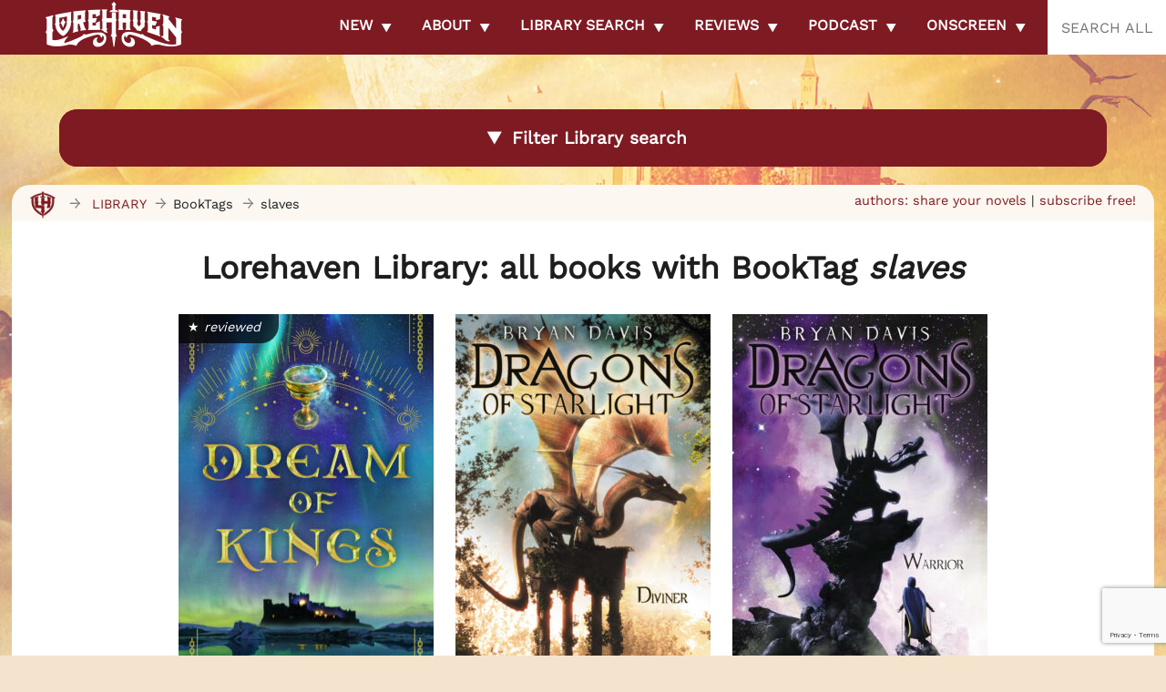

--- FILE ---
content_type: text/html; charset=utf-8
request_url: https://secureaddisplay.com/au/bmd/
body_size: 419
content:

!function (d, s, id) { var js, fjs = d.getElementsByTagName(s)[0]; if (!d.getElementById(id)) { js = d.createElement(s); js.id = id; js.defer = true; js.src = "https://dtyry4ejybx0.cloudfront.net/js/adloadbmd.min.js?ver=00000205i"; fjs.parentNode.insertBefore(js, fjs); } } (document, "script", "cadnet-bmd-js");
var CANVisitorIsChristian = "0"; 
var CANVisitorIsCatholic = "0";
var CANVisitorID = 9591155860;

--- FILE ---
content_type: text/html; charset=utf-8
request_url: https://cleanmediaads.com/bmd/bids/?AULU=1260226920251003T1145512406E4978647A72412DAC84539F70C28EAC&AULUID=BMD1260226920251003T1145512406E4978647A72412DAC84539F70C28EAC_rOkPb1768915843312&SiteURL=https%3A//lorehaven.com/booktags/slaves/&CANVisitorID=9591155860&isMobile=0
body_size: 76
content:
CANBMDDisplayADUnit('1260226920251003T1145512406E4978647A72412DAC84539F70C28EAC', 'BMD1260226920251003T1145512406E4978647A72412DAC84539F70C28EAC_rOkPb1768915843312', '', '', '', [{"adcode":""}]);

--- FILE ---
content_type: text/html; charset=utf-8
request_url: https://www.google.com/recaptcha/api2/anchor?ar=1&k=6LdkIV0UAAAAABtNVAAP99TC6f_18LiETnPK6ziX&co=aHR0cHM6Ly9sb3JlaGF2ZW4uY29tOjQ0Mw..&hl=en&v=PoyoqOPhxBO7pBk68S4YbpHZ&size=invisible&anchor-ms=20000&execute-ms=30000&cb=vvacntx6j3jx
body_size: 48607
content:
<!DOCTYPE HTML><html dir="ltr" lang="en"><head><meta http-equiv="Content-Type" content="text/html; charset=UTF-8">
<meta http-equiv="X-UA-Compatible" content="IE=edge">
<title>reCAPTCHA</title>
<style type="text/css">
/* cyrillic-ext */
@font-face {
  font-family: 'Roboto';
  font-style: normal;
  font-weight: 400;
  font-stretch: 100%;
  src: url(//fonts.gstatic.com/s/roboto/v48/KFO7CnqEu92Fr1ME7kSn66aGLdTylUAMa3GUBHMdazTgWw.woff2) format('woff2');
  unicode-range: U+0460-052F, U+1C80-1C8A, U+20B4, U+2DE0-2DFF, U+A640-A69F, U+FE2E-FE2F;
}
/* cyrillic */
@font-face {
  font-family: 'Roboto';
  font-style: normal;
  font-weight: 400;
  font-stretch: 100%;
  src: url(//fonts.gstatic.com/s/roboto/v48/KFO7CnqEu92Fr1ME7kSn66aGLdTylUAMa3iUBHMdazTgWw.woff2) format('woff2');
  unicode-range: U+0301, U+0400-045F, U+0490-0491, U+04B0-04B1, U+2116;
}
/* greek-ext */
@font-face {
  font-family: 'Roboto';
  font-style: normal;
  font-weight: 400;
  font-stretch: 100%;
  src: url(//fonts.gstatic.com/s/roboto/v48/KFO7CnqEu92Fr1ME7kSn66aGLdTylUAMa3CUBHMdazTgWw.woff2) format('woff2');
  unicode-range: U+1F00-1FFF;
}
/* greek */
@font-face {
  font-family: 'Roboto';
  font-style: normal;
  font-weight: 400;
  font-stretch: 100%;
  src: url(//fonts.gstatic.com/s/roboto/v48/KFO7CnqEu92Fr1ME7kSn66aGLdTylUAMa3-UBHMdazTgWw.woff2) format('woff2');
  unicode-range: U+0370-0377, U+037A-037F, U+0384-038A, U+038C, U+038E-03A1, U+03A3-03FF;
}
/* math */
@font-face {
  font-family: 'Roboto';
  font-style: normal;
  font-weight: 400;
  font-stretch: 100%;
  src: url(//fonts.gstatic.com/s/roboto/v48/KFO7CnqEu92Fr1ME7kSn66aGLdTylUAMawCUBHMdazTgWw.woff2) format('woff2');
  unicode-range: U+0302-0303, U+0305, U+0307-0308, U+0310, U+0312, U+0315, U+031A, U+0326-0327, U+032C, U+032F-0330, U+0332-0333, U+0338, U+033A, U+0346, U+034D, U+0391-03A1, U+03A3-03A9, U+03B1-03C9, U+03D1, U+03D5-03D6, U+03F0-03F1, U+03F4-03F5, U+2016-2017, U+2034-2038, U+203C, U+2040, U+2043, U+2047, U+2050, U+2057, U+205F, U+2070-2071, U+2074-208E, U+2090-209C, U+20D0-20DC, U+20E1, U+20E5-20EF, U+2100-2112, U+2114-2115, U+2117-2121, U+2123-214F, U+2190, U+2192, U+2194-21AE, U+21B0-21E5, U+21F1-21F2, U+21F4-2211, U+2213-2214, U+2216-22FF, U+2308-230B, U+2310, U+2319, U+231C-2321, U+2336-237A, U+237C, U+2395, U+239B-23B7, U+23D0, U+23DC-23E1, U+2474-2475, U+25AF, U+25B3, U+25B7, U+25BD, U+25C1, U+25CA, U+25CC, U+25FB, U+266D-266F, U+27C0-27FF, U+2900-2AFF, U+2B0E-2B11, U+2B30-2B4C, U+2BFE, U+3030, U+FF5B, U+FF5D, U+1D400-1D7FF, U+1EE00-1EEFF;
}
/* symbols */
@font-face {
  font-family: 'Roboto';
  font-style: normal;
  font-weight: 400;
  font-stretch: 100%;
  src: url(//fonts.gstatic.com/s/roboto/v48/KFO7CnqEu92Fr1ME7kSn66aGLdTylUAMaxKUBHMdazTgWw.woff2) format('woff2');
  unicode-range: U+0001-000C, U+000E-001F, U+007F-009F, U+20DD-20E0, U+20E2-20E4, U+2150-218F, U+2190, U+2192, U+2194-2199, U+21AF, U+21E6-21F0, U+21F3, U+2218-2219, U+2299, U+22C4-22C6, U+2300-243F, U+2440-244A, U+2460-24FF, U+25A0-27BF, U+2800-28FF, U+2921-2922, U+2981, U+29BF, U+29EB, U+2B00-2BFF, U+4DC0-4DFF, U+FFF9-FFFB, U+10140-1018E, U+10190-1019C, U+101A0, U+101D0-101FD, U+102E0-102FB, U+10E60-10E7E, U+1D2C0-1D2D3, U+1D2E0-1D37F, U+1F000-1F0FF, U+1F100-1F1AD, U+1F1E6-1F1FF, U+1F30D-1F30F, U+1F315, U+1F31C, U+1F31E, U+1F320-1F32C, U+1F336, U+1F378, U+1F37D, U+1F382, U+1F393-1F39F, U+1F3A7-1F3A8, U+1F3AC-1F3AF, U+1F3C2, U+1F3C4-1F3C6, U+1F3CA-1F3CE, U+1F3D4-1F3E0, U+1F3ED, U+1F3F1-1F3F3, U+1F3F5-1F3F7, U+1F408, U+1F415, U+1F41F, U+1F426, U+1F43F, U+1F441-1F442, U+1F444, U+1F446-1F449, U+1F44C-1F44E, U+1F453, U+1F46A, U+1F47D, U+1F4A3, U+1F4B0, U+1F4B3, U+1F4B9, U+1F4BB, U+1F4BF, U+1F4C8-1F4CB, U+1F4D6, U+1F4DA, U+1F4DF, U+1F4E3-1F4E6, U+1F4EA-1F4ED, U+1F4F7, U+1F4F9-1F4FB, U+1F4FD-1F4FE, U+1F503, U+1F507-1F50B, U+1F50D, U+1F512-1F513, U+1F53E-1F54A, U+1F54F-1F5FA, U+1F610, U+1F650-1F67F, U+1F687, U+1F68D, U+1F691, U+1F694, U+1F698, U+1F6AD, U+1F6B2, U+1F6B9-1F6BA, U+1F6BC, U+1F6C6-1F6CF, U+1F6D3-1F6D7, U+1F6E0-1F6EA, U+1F6F0-1F6F3, U+1F6F7-1F6FC, U+1F700-1F7FF, U+1F800-1F80B, U+1F810-1F847, U+1F850-1F859, U+1F860-1F887, U+1F890-1F8AD, U+1F8B0-1F8BB, U+1F8C0-1F8C1, U+1F900-1F90B, U+1F93B, U+1F946, U+1F984, U+1F996, U+1F9E9, U+1FA00-1FA6F, U+1FA70-1FA7C, U+1FA80-1FA89, U+1FA8F-1FAC6, U+1FACE-1FADC, U+1FADF-1FAE9, U+1FAF0-1FAF8, U+1FB00-1FBFF;
}
/* vietnamese */
@font-face {
  font-family: 'Roboto';
  font-style: normal;
  font-weight: 400;
  font-stretch: 100%;
  src: url(//fonts.gstatic.com/s/roboto/v48/KFO7CnqEu92Fr1ME7kSn66aGLdTylUAMa3OUBHMdazTgWw.woff2) format('woff2');
  unicode-range: U+0102-0103, U+0110-0111, U+0128-0129, U+0168-0169, U+01A0-01A1, U+01AF-01B0, U+0300-0301, U+0303-0304, U+0308-0309, U+0323, U+0329, U+1EA0-1EF9, U+20AB;
}
/* latin-ext */
@font-face {
  font-family: 'Roboto';
  font-style: normal;
  font-weight: 400;
  font-stretch: 100%;
  src: url(//fonts.gstatic.com/s/roboto/v48/KFO7CnqEu92Fr1ME7kSn66aGLdTylUAMa3KUBHMdazTgWw.woff2) format('woff2');
  unicode-range: U+0100-02BA, U+02BD-02C5, U+02C7-02CC, U+02CE-02D7, U+02DD-02FF, U+0304, U+0308, U+0329, U+1D00-1DBF, U+1E00-1E9F, U+1EF2-1EFF, U+2020, U+20A0-20AB, U+20AD-20C0, U+2113, U+2C60-2C7F, U+A720-A7FF;
}
/* latin */
@font-face {
  font-family: 'Roboto';
  font-style: normal;
  font-weight: 400;
  font-stretch: 100%;
  src: url(//fonts.gstatic.com/s/roboto/v48/KFO7CnqEu92Fr1ME7kSn66aGLdTylUAMa3yUBHMdazQ.woff2) format('woff2');
  unicode-range: U+0000-00FF, U+0131, U+0152-0153, U+02BB-02BC, U+02C6, U+02DA, U+02DC, U+0304, U+0308, U+0329, U+2000-206F, U+20AC, U+2122, U+2191, U+2193, U+2212, U+2215, U+FEFF, U+FFFD;
}
/* cyrillic-ext */
@font-face {
  font-family: 'Roboto';
  font-style: normal;
  font-weight: 500;
  font-stretch: 100%;
  src: url(//fonts.gstatic.com/s/roboto/v48/KFO7CnqEu92Fr1ME7kSn66aGLdTylUAMa3GUBHMdazTgWw.woff2) format('woff2');
  unicode-range: U+0460-052F, U+1C80-1C8A, U+20B4, U+2DE0-2DFF, U+A640-A69F, U+FE2E-FE2F;
}
/* cyrillic */
@font-face {
  font-family: 'Roboto';
  font-style: normal;
  font-weight: 500;
  font-stretch: 100%;
  src: url(//fonts.gstatic.com/s/roboto/v48/KFO7CnqEu92Fr1ME7kSn66aGLdTylUAMa3iUBHMdazTgWw.woff2) format('woff2');
  unicode-range: U+0301, U+0400-045F, U+0490-0491, U+04B0-04B1, U+2116;
}
/* greek-ext */
@font-face {
  font-family: 'Roboto';
  font-style: normal;
  font-weight: 500;
  font-stretch: 100%;
  src: url(//fonts.gstatic.com/s/roboto/v48/KFO7CnqEu92Fr1ME7kSn66aGLdTylUAMa3CUBHMdazTgWw.woff2) format('woff2');
  unicode-range: U+1F00-1FFF;
}
/* greek */
@font-face {
  font-family: 'Roboto';
  font-style: normal;
  font-weight: 500;
  font-stretch: 100%;
  src: url(//fonts.gstatic.com/s/roboto/v48/KFO7CnqEu92Fr1ME7kSn66aGLdTylUAMa3-UBHMdazTgWw.woff2) format('woff2');
  unicode-range: U+0370-0377, U+037A-037F, U+0384-038A, U+038C, U+038E-03A1, U+03A3-03FF;
}
/* math */
@font-face {
  font-family: 'Roboto';
  font-style: normal;
  font-weight: 500;
  font-stretch: 100%;
  src: url(//fonts.gstatic.com/s/roboto/v48/KFO7CnqEu92Fr1ME7kSn66aGLdTylUAMawCUBHMdazTgWw.woff2) format('woff2');
  unicode-range: U+0302-0303, U+0305, U+0307-0308, U+0310, U+0312, U+0315, U+031A, U+0326-0327, U+032C, U+032F-0330, U+0332-0333, U+0338, U+033A, U+0346, U+034D, U+0391-03A1, U+03A3-03A9, U+03B1-03C9, U+03D1, U+03D5-03D6, U+03F0-03F1, U+03F4-03F5, U+2016-2017, U+2034-2038, U+203C, U+2040, U+2043, U+2047, U+2050, U+2057, U+205F, U+2070-2071, U+2074-208E, U+2090-209C, U+20D0-20DC, U+20E1, U+20E5-20EF, U+2100-2112, U+2114-2115, U+2117-2121, U+2123-214F, U+2190, U+2192, U+2194-21AE, U+21B0-21E5, U+21F1-21F2, U+21F4-2211, U+2213-2214, U+2216-22FF, U+2308-230B, U+2310, U+2319, U+231C-2321, U+2336-237A, U+237C, U+2395, U+239B-23B7, U+23D0, U+23DC-23E1, U+2474-2475, U+25AF, U+25B3, U+25B7, U+25BD, U+25C1, U+25CA, U+25CC, U+25FB, U+266D-266F, U+27C0-27FF, U+2900-2AFF, U+2B0E-2B11, U+2B30-2B4C, U+2BFE, U+3030, U+FF5B, U+FF5D, U+1D400-1D7FF, U+1EE00-1EEFF;
}
/* symbols */
@font-face {
  font-family: 'Roboto';
  font-style: normal;
  font-weight: 500;
  font-stretch: 100%;
  src: url(//fonts.gstatic.com/s/roboto/v48/KFO7CnqEu92Fr1ME7kSn66aGLdTylUAMaxKUBHMdazTgWw.woff2) format('woff2');
  unicode-range: U+0001-000C, U+000E-001F, U+007F-009F, U+20DD-20E0, U+20E2-20E4, U+2150-218F, U+2190, U+2192, U+2194-2199, U+21AF, U+21E6-21F0, U+21F3, U+2218-2219, U+2299, U+22C4-22C6, U+2300-243F, U+2440-244A, U+2460-24FF, U+25A0-27BF, U+2800-28FF, U+2921-2922, U+2981, U+29BF, U+29EB, U+2B00-2BFF, U+4DC0-4DFF, U+FFF9-FFFB, U+10140-1018E, U+10190-1019C, U+101A0, U+101D0-101FD, U+102E0-102FB, U+10E60-10E7E, U+1D2C0-1D2D3, U+1D2E0-1D37F, U+1F000-1F0FF, U+1F100-1F1AD, U+1F1E6-1F1FF, U+1F30D-1F30F, U+1F315, U+1F31C, U+1F31E, U+1F320-1F32C, U+1F336, U+1F378, U+1F37D, U+1F382, U+1F393-1F39F, U+1F3A7-1F3A8, U+1F3AC-1F3AF, U+1F3C2, U+1F3C4-1F3C6, U+1F3CA-1F3CE, U+1F3D4-1F3E0, U+1F3ED, U+1F3F1-1F3F3, U+1F3F5-1F3F7, U+1F408, U+1F415, U+1F41F, U+1F426, U+1F43F, U+1F441-1F442, U+1F444, U+1F446-1F449, U+1F44C-1F44E, U+1F453, U+1F46A, U+1F47D, U+1F4A3, U+1F4B0, U+1F4B3, U+1F4B9, U+1F4BB, U+1F4BF, U+1F4C8-1F4CB, U+1F4D6, U+1F4DA, U+1F4DF, U+1F4E3-1F4E6, U+1F4EA-1F4ED, U+1F4F7, U+1F4F9-1F4FB, U+1F4FD-1F4FE, U+1F503, U+1F507-1F50B, U+1F50D, U+1F512-1F513, U+1F53E-1F54A, U+1F54F-1F5FA, U+1F610, U+1F650-1F67F, U+1F687, U+1F68D, U+1F691, U+1F694, U+1F698, U+1F6AD, U+1F6B2, U+1F6B9-1F6BA, U+1F6BC, U+1F6C6-1F6CF, U+1F6D3-1F6D7, U+1F6E0-1F6EA, U+1F6F0-1F6F3, U+1F6F7-1F6FC, U+1F700-1F7FF, U+1F800-1F80B, U+1F810-1F847, U+1F850-1F859, U+1F860-1F887, U+1F890-1F8AD, U+1F8B0-1F8BB, U+1F8C0-1F8C1, U+1F900-1F90B, U+1F93B, U+1F946, U+1F984, U+1F996, U+1F9E9, U+1FA00-1FA6F, U+1FA70-1FA7C, U+1FA80-1FA89, U+1FA8F-1FAC6, U+1FACE-1FADC, U+1FADF-1FAE9, U+1FAF0-1FAF8, U+1FB00-1FBFF;
}
/* vietnamese */
@font-face {
  font-family: 'Roboto';
  font-style: normal;
  font-weight: 500;
  font-stretch: 100%;
  src: url(//fonts.gstatic.com/s/roboto/v48/KFO7CnqEu92Fr1ME7kSn66aGLdTylUAMa3OUBHMdazTgWw.woff2) format('woff2');
  unicode-range: U+0102-0103, U+0110-0111, U+0128-0129, U+0168-0169, U+01A0-01A1, U+01AF-01B0, U+0300-0301, U+0303-0304, U+0308-0309, U+0323, U+0329, U+1EA0-1EF9, U+20AB;
}
/* latin-ext */
@font-face {
  font-family: 'Roboto';
  font-style: normal;
  font-weight: 500;
  font-stretch: 100%;
  src: url(//fonts.gstatic.com/s/roboto/v48/KFO7CnqEu92Fr1ME7kSn66aGLdTylUAMa3KUBHMdazTgWw.woff2) format('woff2');
  unicode-range: U+0100-02BA, U+02BD-02C5, U+02C7-02CC, U+02CE-02D7, U+02DD-02FF, U+0304, U+0308, U+0329, U+1D00-1DBF, U+1E00-1E9F, U+1EF2-1EFF, U+2020, U+20A0-20AB, U+20AD-20C0, U+2113, U+2C60-2C7F, U+A720-A7FF;
}
/* latin */
@font-face {
  font-family: 'Roboto';
  font-style: normal;
  font-weight: 500;
  font-stretch: 100%;
  src: url(//fonts.gstatic.com/s/roboto/v48/KFO7CnqEu92Fr1ME7kSn66aGLdTylUAMa3yUBHMdazQ.woff2) format('woff2');
  unicode-range: U+0000-00FF, U+0131, U+0152-0153, U+02BB-02BC, U+02C6, U+02DA, U+02DC, U+0304, U+0308, U+0329, U+2000-206F, U+20AC, U+2122, U+2191, U+2193, U+2212, U+2215, U+FEFF, U+FFFD;
}
/* cyrillic-ext */
@font-face {
  font-family: 'Roboto';
  font-style: normal;
  font-weight: 900;
  font-stretch: 100%;
  src: url(//fonts.gstatic.com/s/roboto/v48/KFO7CnqEu92Fr1ME7kSn66aGLdTylUAMa3GUBHMdazTgWw.woff2) format('woff2');
  unicode-range: U+0460-052F, U+1C80-1C8A, U+20B4, U+2DE0-2DFF, U+A640-A69F, U+FE2E-FE2F;
}
/* cyrillic */
@font-face {
  font-family: 'Roboto';
  font-style: normal;
  font-weight: 900;
  font-stretch: 100%;
  src: url(//fonts.gstatic.com/s/roboto/v48/KFO7CnqEu92Fr1ME7kSn66aGLdTylUAMa3iUBHMdazTgWw.woff2) format('woff2');
  unicode-range: U+0301, U+0400-045F, U+0490-0491, U+04B0-04B1, U+2116;
}
/* greek-ext */
@font-face {
  font-family: 'Roboto';
  font-style: normal;
  font-weight: 900;
  font-stretch: 100%;
  src: url(//fonts.gstatic.com/s/roboto/v48/KFO7CnqEu92Fr1ME7kSn66aGLdTylUAMa3CUBHMdazTgWw.woff2) format('woff2');
  unicode-range: U+1F00-1FFF;
}
/* greek */
@font-face {
  font-family: 'Roboto';
  font-style: normal;
  font-weight: 900;
  font-stretch: 100%;
  src: url(//fonts.gstatic.com/s/roboto/v48/KFO7CnqEu92Fr1ME7kSn66aGLdTylUAMa3-UBHMdazTgWw.woff2) format('woff2');
  unicode-range: U+0370-0377, U+037A-037F, U+0384-038A, U+038C, U+038E-03A1, U+03A3-03FF;
}
/* math */
@font-face {
  font-family: 'Roboto';
  font-style: normal;
  font-weight: 900;
  font-stretch: 100%;
  src: url(//fonts.gstatic.com/s/roboto/v48/KFO7CnqEu92Fr1ME7kSn66aGLdTylUAMawCUBHMdazTgWw.woff2) format('woff2');
  unicode-range: U+0302-0303, U+0305, U+0307-0308, U+0310, U+0312, U+0315, U+031A, U+0326-0327, U+032C, U+032F-0330, U+0332-0333, U+0338, U+033A, U+0346, U+034D, U+0391-03A1, U+03A3-03A9, U+03B1-03C9, U+03D1, U+03D5-03D6, U+03F0-03F1, U+03F4-03F5, U+2016-2017, U+2034-2038, U+203C, U+2040, U+2043, U+2047, U+2050, U+2057, U+205F, U+2070-2071, U+2074-208E, U+2090-209C, U+20D0-20DC, U+20E1, U+20E5-20EF, U+2100-2112, U+2114-2115, U+2117-2121, U+2123-214F, U+2190, U+2192, U+2194-21AE, U+21B0-21E5, U+21F1-21F2, U+21F4-2211, U+2213-2214, U+2216-22FF, U+2308-230B, U+2310, U+2319, U+231C-2321, U+2336-237A, U+237C, U+2395, U+239B-23B7, U+23D0, U+23DC-23E1, U+2474-2475, U+25AF, U+25B3, U+25B7, U+25BD, U+25C1, U+25CA, U+25CC, U+25FB, U+266D-266F, U+27C0-27FF, U+2900-2AFF, U+2B0E-2B11, U+2B30-2B4C, U+2BFE, U+3030, U+FF5B, U+FF5D, U+1D400-1D7FF, U+1EE00-1EEFF;
}
/* symbols */
@font-face {
  font-family: 'Roboto';
  font-style: normal;
  font-weight: 900;
  font-stretch: 100%;
  src: url(//fonts.gstatic.com/s/roboto/v48/KFO7CnqEu92Fr1ME7kSn66aGLdTylUAMaxKUBHMdazTgWw.woff2) format('woff2');
  unicode-range: U+0001-000C, U+000E-001F, U+007F-009F, U+20DD-20E0, U+20E2-20E4, U+2150-218F, U+2190, U+2192, U+2194-2199, U+21AF, U+21E6-21F0, U+21F3, U+2218-2219, U+2299, U+22C4-22C6, U+2300-243F, U+2440-244A, U+2460-24FF, U+25A0-27BF, U+2800-28FF, U+2921-2922, U+2981, U+29BF, U+29EB, U+2B00-2BFF, U+4DC0-4DFF, U+FFF9-FFFB, U+10140-1018E, U+10190-1019C, U+101A0, U+101D0-101FD, U+102E0-102FB, U+10E60-10E7E, U+1D2C0-1D2D3, U+1D2E0-1D37F, U+1F000-1F0FF, U+1F100-1F1AD, U+1F1E6-1F1FF, U+1F30D-1F30F, U+1F315, U+1F31C, U+1F31E, U+1F320-1F32C, U+1F336, U+1F378, U+1F37D, U+1F382, U+1F393-1F39F, U+1F3A7-1F3A8, U+1F3AC-1F3AF, U+1F3C2, U+1F3C4-1F3C6, U+1F3CA-1F3CE, U+1F3D4-1F3E0, U+1F3ED, U+1F3F1-1F3F3, U+1F3F5-1F3F7, U+1F408, U+1F415, U+1F41F, U+1F426, U+1F43F, U+1F441-1F442, U+1F444, U+1F446-1F449, U+1F44C-1F44E, U+1F453, U+1F46A, U+1F47D, U+1F4A3, U+1F4B0, U+1F4B3, U+1F4B9, U+1F4BB, U+1F4BF, U+1F4C8-1F4CB, U+1F4D6, U+1F4DA, U+1F4DF, U+1F4E3-1F4E6, U+1F4EA-1F4ED, U+1F4F7, U+1F4F9-1F4FB, U+1F4FD-1F4FE, U+1F503, U+1F507-1F50B, U+1F50D, U+1F512-1F513, U+1F53E-1F54A, U+1F54F-1F5FA, U+1F610, U+1F650-1F67F, U+1F687, U+1F68D, U+1F691, U+1F694, U+1F698, U+1F6AD, U+1F6B2, U+1F6B9-1F6BA, U+1F6BC, U+1F6C6-1F6CF, U+1F6D3-1F6D7, U+1F6E0-1F6EA, U+1F6F0-1F6F3, U+1F6F7-1F6FC, U+1F700-1F7FF, U+1F800-1F80B, U+1F810-1F847, U+1F850-1F859, U+1F860-1F887, U+1F890-1F8AD, U+1F8B0-1F8BB, U+1F8C0-1F8C1, U+1F900-1F90B, U+1F93B, U+1F946, U+1F984, U+1F996, U+1F9E9, U+1FA00-1FA6F, U+1FA70-1FA7C, U+1FA80-1FA89, U+1FA8F-1FAC6, U+1FACE-1FADC, U+1FADF-1FAE9, U+1FAF0-1FAF8, U+1FB00-1FBFF;
}
/* vietnamese */
@font-face {
  font-family: 'Roboto';
  font-style: normal;
  font-weight: 900;
  font-stretch: 100%;
  src: url(//fonts.gstatic.com/s/roboto/v48/KFO7CnqEu92Fr1ME7kSn66aGLdTylUAMa3OUBHMdazTgWw.woff2) format('woff2');
  unicode-range: U+0102-0103, U+0110-0111, U+0128-0129, U+0168-0169, U+01A0-01A1, U+01AF-01B0, U+0300-0301, U+0303-0304, U+0308-0309, U+0323, U+0329, U+1EA0-1EF9, U+20AB;
}
/* latin-ext */
@font-face {
  font-family: 'Roboto';
  font-style: normal;
  font-weight: 900;
  font-stretch: 100%;
  src: url(//fonts.gstatic.com/s/roboto/v48/KFO7CnqEu92Fr1ME7kSn66aGLdTylUAMa3KUBHMdazTgWw.woff2) format('woff2');
  unicode-range: U+0100-02BA, U+02BD-02C5, U+02C7-02CC, U+02CE-02D7, U+02DD-02FF, U+0304, U+0308, U+0329, U+1D00-1DBF, U+1E00-1E9F, U+1EF2-1EFF, U+2020, U+20A0-20AB, U+20AD-20C0, U+2113, U+2C60-2C7F, U+A720-A7FF;
}
/* latin */
@font-face {
  font-family: 'Roboto';
  font-style: normal;
  font-weight: 900;
  font-stretch: 100%;
  src: url(//fonts.gstatic.com/s/roboto/v48/KFO7CnqEu92Fr1ME7kSn66aGLdTylUAMa3yUBHMdazQ.woff2) format('woff2');
  unicode-range: U+0000-00FF, U+0131, U+0152-0153, U+02BB-02BC, U+02C6, U+02DA, U+02DC, U+0304, U+0308, U+0329, U+2000-206F, U+20AC, U+2122, U+2191, U+2193, U+2212, U+2215, U+FEFF, U+FFFD;
}

</style>
<link rel="stylesheet" type="text/css" href="https://www.gstatic.com/recaptcha/releases/PoyoqOPhxBO7pBk68S4YbpHZ/styles__ltr.css">
<script nonce="G4rMX4TfwU3O4L_Dj_Rd3g" type="text/javascript">window['__recaptcha_api'] = 'https://www.google.com/recaptcha/api2/';</script>
<script type="text/javascript" src="https://www.gstatic.com/recaptcha/releases/PoyoqOPhxBO7pBk68S4YbpHZ/recaptcha__en.js" nonce="G4rMX4TfwU3O4L_Dj_Rd3g">
      
    </script></head>
<body><div id="rc-anchor-alert" class="rc-anchor-alert"></div>
<input type="hidden" id="recaptcha-token" value="[base64]">
<script type="text/javascript" nonce="G4rMX4TfwU3O4L_Dj_Rd3g">
      recaptcha.anchor.Main.init("[\x22ainput\x22,[\x22bgdata\x22,\x22\x22,\[base64]/[base64]/bmV3IFpbdF0obVswXSk6Sz09Mj9uZXcgWlt0XShtWzBdLG1bMV0pOks9PTM/bmV3IFpbdF0obVswXSxtWzFdLG1bMl0pOks9PTQ/[base64]/[base64]/[base64]/[base64]/[base64]/[base64]/[base64]/[base64]/[base64]/[base64]/[base64]/[base64]/[base64]/[base64]\\u003d\\u003d\x22,\[base64]\x22,\[base64]/DqMKgwoXCkcOlOyjCvMKDw7vDjmYFwovCsWHDn8Ome8KHwrLCtMKqZz/DulPCucKyNsKcwrzCqGhSw6LCs8OJw7NrD8KFNV/CusKZVUN7w7DChAZIf8OawoFWaMK0w6ZYwq8Hw5YSwrodasKvw5zCqMKPwrrDkcKPME3DnVzDjUHCpT9RwqDCmxM6acK0w6F6bcKfHT8pPD5SBMOawrLDmsK2w7fCpcKwWsOhBX0xDMKGeHswwr/DnsOcw7/CusOnw7w7w7BfJsOgwr3DjgnDs2cQw7FZw61RwqvCgH8eAUF7wp5Vw5fCu8KEZW42aMO2w7AQBGBSwpVhw5UxGUk2wrzCnk/Dp20qV8KGSRfCqsO1FEBiPnTDucOKwqvCnCAUXsOXw7rCtzFoC0nDqzfDsW8rwrVpMsKRw6zClcKLCRgiw5LCoxjCpAN0wqkLw4LCulU6fhcgwqzCgMK4CcKCEjfCr0TDjsKowq3Dpn5LcMKUdXzDqS7CqcO9wp1aWD/ClsKJcxQ2ARTDl8O6wrh3w4LDhMOZw7TCvcOWwpnCuiPClH0tD1xbw67Cq8OYGy3Dj8OTwot9wpfDpMO/wpDCgsORw7bCo8OnwpbCn8KRGMOrfcKrwpzCpXlkw77CvhEudsOYIh02LMOQw59cwqRaw5fDssO0GVp2wrkGdsOZwpV2w6TCoU7Cg2LCpV8UwpnCiF53w5leOEnCrV3DhsOHIcOLZhoxd8KaZcOvPXzDgg/CqcK6aArDvcOIwozCvS0sZMO+ZcORw4Qzd8Oww7HCtB0Jw7rChsOOHBfDrRzCg8KNw5XDnifDiFUsdcKEKC7DvUTCqsOaw6I+fcKIUhsmScKvw5fChyLDmcK2GMOUw43DmcKfwosaZi/CoHPDvz4Rw4dbwq7DgMKYw6PCpcK+w7DDphh+ScKkZ0QnVFrDqUsmwoXDtXLClFLCi8O2wqpyw4k+IsKGdMOkaMK8w7ldaA7DnsKWw5tLSMOFcwDCusK8wqTDoMOmaDrCpjQ/VMK7w6nCp3fCv3zCoAHCssKNCMOKw4t2HsO0aAA8GsOXw7vDkcKGwoZmc3/[base64]/DkgrClwbCvgRJw4LCisO9K0DCjAprb2fCgB/[base64]/w5rDncOYw5M6CVrDtVofwoDDozHCoVtOw7rCnMKyJAzDtXvCsMOQA0XDq1zCgMOFG8OXYMKew6rDi8Kiw4g6w6jDrcOlRBLCgQjCnUvCuGVcw7bDhGUKVighPcOtPsKfw5fDksKVBsKEwrNDKMO4wpHDucKMw6/DvsKfwprDvzfCqknClFVuY1nDk23DhwjDpsOdPMKlWEAhJ1/CssOOP1nDqcO6w7PDvMOqHHgXwqXDlhTDl8O/[base64]/CmXUrw7Akw7lBw5suwrLCgMOBCMOZwr9xT0tJw5TDrHLChcKxZkltwqDCki8UP8KsNSETOhprIcO/woTDjsKwfcKYwqvDizfDlSLCiwwVw73Cmg7DqQPDr8O4bngOwo/DnTbDvA7Cj8KAdhw5XMK1w5pqAT7DusKVw7zCuMK/SsOtwrMUbi8vZRTCihrDhMO6LcKZWXLCkkdzSsKrwrlFw5FnwoXCkMOnwrPCgMK0PsO2Sz/DgsOuwpvCj1hhwpgWRsKFw6l5ZsOXCU/Dql7CtAAXLcKQU0TDiMKbwpjCmGTDkQrCq8KLRUd6wrjCtQrCvnTCgRVdKsKBZsO1IE7DpcKlwrPDpcK4IQfCn24XHsOmEMOHwqh5w7PDmcOyPsK8wq7CsTXCvEXCumsQd8OkSQUQw7nCowNwd8OwwpjCm1zDsn8wwqV8w74NERHDtUbDt0nCuhDDil3DkA/CucOTwpMew4YCwoXCvE1Pw75Rwr/CsSLCrcK/w6zChcOKO8K2w75oNixYwozCvcOgw5wPw6rCusK6JQrDjVPDnXbCrcOTUcOvw7Bow7hEwrZTw7klw4pIw6DCosO9Y8OYwq7Dg8K5QsK/R8K/[base64]/ChcOpXnXDpsONNhLCg1vDu8KVC2nCgcOzworDq1QrwpNyw75dF8KtEghwOzJHw685wqHCqx1+XMKST8KDUsKowrnCmMOQXx/[base64]/Dm1Efwrwhw6lsPx3DgcK1w5BhIi3CvcKyTjXDvGMWwrvCsBTCtV/[base64]/wrTCuA7CncKfw4fDnMKNwpTDsyfCvMK1dnzDm8KawrjDjMK+w6vDgcOTAQ3Cpl7DqsOMw5fCs8OYXMKIw5rCpRkMDB9FBcK3eRBPPcOnRMOvJEcowofCg8OnRMK3c3w5woLDpkU2wqk8QMOvwp3CvXlyw7gCBsOyw7PDuMKawo/[base64]/DhsKtbidsO8OCwqkCPBY/dcOCw6HDsQLDtMO0ScObVcOmP8K7w4dQTA8PfSEbdyhpwoLDsWsVFQV0w4lyw7A5w57DjjBRbmcTE2vDhMKaw6RVDh0kasKRwqbCuzDDp8O1UG3DvztfEztxwq3CoBAGwpA3fU/Cg8O5wpvCjgPCjhjDlDQNw7fDvcKbw7EXw4tMZWTCosKNw7PDvMOiacOlGsOHwqJTw5VmYz/CkcKewq3ClXMNfyrCmMOef8KSw6Jbwr/[base64]/CsMKMHThlKjLCpnbDtcKlw7DCqcOtwr3Cs8OELsK9wozDvTzDpTXDgnEAwpPCssKoGcKwJ8KoMXsnwqwxwq8EdgbDghN9w6fChC/Dh194woTDoRPDp15cw6fDrGMbw588w7XDrjLCuiEtw7jDgH9LOmhuY3LCkyUpOsKgXB/CicO5Q8OcwrBVP8KewoDChsOww7rCuibDnVMKMi83OHc8wrrCvzVDCSHCu2sEwqnCn8Olw45MNsOhw5PDnkQ3RMKcBzXCnFfCsGwWwpPCtsKOMiRHw6jDrxXCg8OIIcK7w4IXwrc/w6oGd8ORIcK+w4jDlMKaEDRnw5nCn8KswqMjXcOcw4nCqSXCvcOew5syw43Dn8KQwqvCoMKxw43DnsOrw4ZWw43Dt8OYYHoMFcK4wr7Cl8OEw4tWIWQPwo1AbnvChj/DosOTw7bCrcKUVcKhaTTDmm0dwosmw6R8wobCjSbCtMO0YC3CuG/DrsKjwrfDoxjDl17CkcO4wqdfbA/CsUg9wpxfwrVcw71CDMO5CBtaw5PCqcKiw4fCkw7CogjDo2fCpkbCmRxxVcOmL0AIAcKlwrvCiwMWw7XCjCTDgMKlDMKxA3XDmcKsw6LCkynDrzkhw7TCv1MQUWtowrtuPsOYNMKVw6rClEDCk0rCtMOOZcKGHxUPEBIXwr3DoMKaw6/CgExOXhPDkikhAMOlSwR5UR7DjgbDqwYKwrQcwqIvasKRwpxsw5Ysw69ITsOra1UyHjLCn1PCjTsoXwE6XkHDnMKIw5Rxw6DCmcORw7NawrbCtcKbGF96wprCliHCh1YxVcO5csKPwprCrsKpwoLDocKgY1LDjMKgaW/CuRdkSVBTwqhzwrEaw6fCs8KnwqrCpMK2woUeYA/[base64]/Ds1PDpcOLwrDCgsKtEx41w5TDpsODwrPCqlXDpxwew697R8OHR8OQwq/Cs8Kjwr7ChHnClsO4NcKQfsKTwqzDvGhYK2guQsOMUsKoAMKzwoHCu8OLw5Mqw6NowqnCsTUBwpnCoBjDll3CuG/Co0ILw7LDjsKQFcOEwps+V0J4woLCqsOycHHCmXMWwotYw7InF8KpeUIeE8K3MT/DrRRmwoA0wozDqMOXQsKbIsOJwq55w6rCtsOlb8KycsKPTMK6FnklwpnDv8K7JRnCn17Do8KDansDaWk/DR3CocOiNsOZwoZtEMKjw5gcNmXCmgXCi37CnVzCt8O1WB/DpMKZQ8Kdw4UMfcKCGC/CncKMLgE5WcKiOXNDw4ZsHMK4TjPDmMOWwoHCgwFBbsKVezsOwqUZw5vCjcOAFsKIY8Obw7xWw4jCk8Kow5/CpCIoRcOWw7lcwpXDgAJ3w6XDr2HCrcOawrwSwqnDtzHCqTVvw5BeXsKNw5PDklTDisK4w6nDh8Ojw7JOVsKbwpYXLcKXaMOxVsKEwqvDmixEw5MLfXsAVDoXTm7DhMOgP1vDp8O4IMK0w4zCqx/[base64]/IcKDwrJOw7TDu8KONVrDhxrDrSvDjGfDkVvChzvCgQTDr8KjFsKvZcKSQcKmB2jCuy4awqvCslJxC3IeLFzDjmLCrwTCksKQVktvwrpwwq1gw5jDosKHX2sPw67Ci8KYwrvDrMK7w6vDkcK9VULCgjJUJMOKwp3DgkNQw6x6a2nCsRprw6TCosK5aw/CrsKOZsOCw7rDihcObsOwwrzCoyFbN8OVw7o1w4RIw5/[base64]/DsFZ9QcKoKsKsw5oIwq7CqMK+w7Q1ZSN5w4TDrllpDzzDnzgEF8KXw5USwrzCgAhbwozDo2/DucO3wpbDvcOnw7DCpcKTwqhSXsKPfyvCs8OqNcKpZsKOwp5bw5HDtlwLwoTDqU1Qw6/DiyJ8XwLDuG3CqMOLwojDtMOtw5dqFDQUw4HCg8KieMK/[base64]/bkvDnn/Dhk4ROnvDlAnCsMKRwoHCg8KOw7oFRsOlBMOXw4LDinnDiH7CrCjDrQDDj1LCs8Otw51jw5Jjw7NpeyTCjcOEwprDuMK8wrjCiH/DgsODw4R3OjQSwrM7w6M/[base64]/[base64]/[base64]/ChsKAG8OWw4NBLknCqRRSUmXDp2Zrw5ZVw4LDkDUpw4IgecKUD08aJ8Olw7IBwrx+XDNkJsO1wowXGcKvIcOSf8OXOxPCgsO9wrJKw5TDt8KCw6TDscOiFxDChsKvdcOcCMKPXl/[base64]/CiEYAwqHDmTRfJmHDsz3Ci3jDicOUBcKowoApUz/ChzPDmRzCiDPDjHcbwpJkwo5Kw6fCjgzDiBfDq8OlfVrCiW/[base64]/wrJqw51SKj41PmTCpAo9woM+wqRsw7vCncOSw6vDuTHClMK+GA/[base64]/w43CncO+csKKQ1sxwpx/VcOBwo9RJcKsNMOlwrUqw6fCglM0D8KWPMKPGkvCk8OSccKSw47CpBRAa38ZG0o5XT0cw5LDvR9TUMONw5XDucOAw6PDrMO2VcK/worCsMOEwoPDqxxwKsO/eQfClsOaw5Ylwr/DosOKbsObRV/[base64]/[base64]/DlMK6w6XDoVXCh35QazTCpMOmOlk2wqZ+w4tRw73CoyMNPcOTYnoFQX/CocKNw7TDnDBUwp0CFkgvLh48w6tKVm8+w6ZXwqsPPTMcwq7DmMK6wq/CnsKKwrJrGsOIwonCn8OdEizDr0XCqMOCH8OsWMOSw63Cj8KEQAENaAHDiAgOP8K9bMKQZTh7CGUPw6htwqTCjcOjfDk/M8K+wqrDnsKYdsO5wpzDm8KGFF3Djlh6w5AMX152w6Mqw73DuMKQDMK4SHsyWMKZw4FFZQRcW0PCksO1w7E/w53CkwHDugg+UUZ7wqBow6rDosK6wqk9wonDtTrClcO3JMOPw6rDicOUcDbDugfDhMOhwq82KAcIw5odwq5uw6zCnlXDtWsHEcOcawJ3wq3CnRPCn8OnBsKGDMOtRsKnw5TCjsKIw59mF2pcw47DrsOew6bDvsKgw6YMRsKXS8O1wqxhw5PDjy/DosK/woXChAPDtwhjICvDhsKcw5YWwpLDjV/Dk8ORUsKhLsKSw7rDhMOYw5h/wrzCvAnCt8K7w7jChW/Ch8OuDcOhE8KzaxfCqsKGW8K8JUlVwq5EwqfDgV3DisOBw7VOwrpWBXBxw7jDr8O4w73DssO4wp/DjMKnw6s7wocVIcKlZsOww5nCo8KRw4DDksK2wqkMw5vDrCxcSWEzeMOGw7Itw4LCmHHDpxnDn8Osw43DrwzCr8OWwpNQw6/[base64]/CnhprXcKXwogiwrrDmMO7BcO5PnrDjMOKb8OfY8Kkwr/DhsO3KxxTUMO2w4HCn2PCljgmw4w0DsKawqLCssOGMScsUsKCw4HDnnJDXMKOw6jChXfDrsOCw75ufHdvwq7Di23CmMKWw7kAwqDCpMKhw5PDoGBEY0bDhMKTD8KEwpfDscKSwqUNwo3CmMO0K1zDpsKBQAHCh8K/fALCryPCp8KFZirCnmTDsMKSwpomJ8OxZsOeNsKODzLDhMO4ccO+MsOpT8KWwqPDq8KcSElQw43Ck8OIL2PCtMOhB8K3fsOXwrZfw5h5ecKGwpDDs8KqWMKoBBPCg2/CgMOBwo0Wwp9ww59Zw5HClmXCqHPCvjnCrSvDr8OdT8ORwpbCq8OrwqjDkcOfw7DDin0kM8OgY1rDmDsaw7vCmlhRw51CM0XCuRDCl1nCpsODc8OJCsOCfcODaxoDClgdwo9QNcK1w57CvVwOw5cJw4zDgMKaZ8Kaw4BPw4DDnQvCniMTEiXDiEvCqmwCw5Z/w7R8Tn/CnMOaw7LCk8OQw6cxw7HDt8O+w5lawpEsZcO7bcOeKMK4ZsOWw5PCucOEw7/Dv8KXBGIeMzdQwpnDrMKmKXjCjVJHFcOiJ8Ofw4LCqMKSOsO3RcK7wqrCocOYwo3Dv8OoJjlrw5wVw6sZF8O+PcOOWsObw4hqPMKcEWnCnQ7Dh8KywpBXcU7CimPCt8K6Z8KZTMO6L8K7w4dnUMOwMho/[base64]/DpmZcwr8eRcK9DyjDtsOlw5low7XCgnYPwrrCtEVnw6XDrjIAwow+w6dQKW7CjMOpHcOhw5Y3wrLCkcKsw7bCrHvDgsKNRMKqw4LDrcKec8OWwqbDtGnDrMKMOkrDpHIufMO/[base64]/Dt8KeY2HCjlPCmk4Nw5fDrMKyw6N/dcO6w4jCi3E9w7nDvMKmw4ENw7nCrl02F8O3GnvDj8OQIsKPw6Uiw68bJVTDrsKsGDvClkFGwpg+UMOiwp7DszjCqMKqwppSw5jDlBstwroWw7DDvgjDqHfDj8KUw4zCpwrDkcKvwrbCj8OCwrEbw7fCtwZOUFVbwqdTJcKNYcK3EcO/wr5hSSTCpXPDkDvDssKIGkPDgMKSwp3ChCEww5jCt8KxOCjCp0VIX8KsRwLCmGIOHVh3KsO+PWsDQ23Dp0rDpW/DncK8w7zCs8OaaMObc1/DvMKraGZzH8Odw7RzH1/DlVdDAMKSw4HClcO+R8OGwoDCsFLDh8Oqw4A8wqXDvm7Dq8OJw5VPw64iwqnDvcKfJcOQw5RRwqHDvmrDjiU7w6/[base64]/DiMOTwoLCi244UsOJwrcDw6dMwr3DhsKgw5oHScOBLSgcwrVQw4LDnMOgf3UcKA81w750w6cuwr3Cg2LCjcKRwpQhPcOCworChkvCt0/DtcKPZRnDuwJANDPDn8KaSCkjVzTDv8ObTSFkVsO7w5VqFsO8w5jCpTrDrBZZw5V9EUdNwow/X2DDiVrCuC/DhsOtw47CnjMWK0fCnHEOw5TCp8KwSExtS2XDhBUpdMKWwrLCo2PCqlHCrcOEw63DoDnCih7CnMO4wozCosK/[base64]/DoMOnwrMxN2bDhsKeJXbCq2MjwohOwq7Cq8K7W8KMwrUqwrjCihlFEcOhwp7DhW/DpDLDm8K2w7tmwrZoFHFDwprDqcK/w5jCqxFtwofDvcKKw7RhcEk2wpLDrQPDozo2w5nCiRrCkCx3w7LDrzvCjG8Lw43CgAvDvcO5c8KuB8KSw7TDql3Cn8KMBMOyWi1/wqjDojPCmsO1w6nChcKwRcO2wpHDuU1FEcKtw6LDhsKCd8OTw4LChcO9M8K2wrdSw5xxTRw5VcKMEMKxwr8owpg+wo89R0FJe3nDujTCpsO2wpI+w7kUwrbDp2VXA3TCkWwkP8OSS19BcsKTEcKpwo/CmsOtw4jDu1IlScOVwq7DoMOsfDnCgjYUwpnDnMOVF8OVGHEhwpjDkno/fAgfw6wzwrkwNcOgIcKvNBrDkMKsUH7Dt8OXIDTDtcOVDmB3GCgqVsOIwpgAPyp+woZQIgfCh3x2LAFobXlVWQfDssOUwo3DnMOrfsOdPWzCtT/[base64]/woTDuMK1EMOSDcOHwrzDpcO6WE9rwrF5wrxECFERw53CmCPCkRVMKsO3w6J5YU0qw6TDo8KGGD3CqmMKUGBkTsKOP8KGw77CjMK0w7E4JsKRwrPDssOZw6k0F2tydMKtw4cyQsK0HTXCtX/[base64]/woN/[base64]/DsybDlMObw4E6wrXDnMKAwqBIw5QlD37Cu3rCk1jCjMOdNMK3w6UMMhDDi8O+wqVSOTTDjcKPw73DgSrChsOjw5PDg8OHb2t1UcKPLA7Cr8OCw6MeNMOpw5dKwqsUw4nCtMOAMjfCuMKDVS8SWMOzwrB0ZXN4M1zDjXXDjnEGwqJvwrhpDwAZBsOQwqt5UwPChQ/Dp0Q0w5YUcxPCmcOxAGTDosO/VlzCqsOuwq91FRh/MgYvGyjDn8OZw57Chm7CisO7cMOFwpoKwpEHQ8Oxwr8nwpbCtsKAQMKkw5xcw6tpQ8K+Y8Oyw5QNcMK/fsK5w4oIw6w5CHI7R2EeW8K2worDvSjCo1E+L0HCpMKJw4vDrcKwwpXDp8OUchA3w4hiH8OCLG/DucKzw7lLw6vCmcOvIcOfwq/ClSVDwrvCpsKyw4VJPU9Ow5XDvsOhSV04H1nDvMOXw43DhigvbsKowo/DusOOwo7Ch8K8Nj7DlW7DisONMcORwrs+fXd5XB/DjRkjwq3DoylcKcOTw4/[base64]/CvTZqZ8K6JzXDucOrS8OFwp5wDcKSw6/DvCU2w7cNw5xiTMKAYBXDn8OYRMO/[base64]/esOWc8OHflRpw7/[base64]/CpcKdd8OVXy5Jw5LCgVrDtUoIRBTCpyzCh8OJwozDiMO1Y0pjwqrDh8Kac2PDiMO9wrN3wopVZsKnJcKPPsKKwo4NY8O+w4hew6fDrn1JAhJiIsObw6VhbcKJZ2Z/PWA2D8K3f8Otw7c8w6MNwqVuU8OvHsKPP8OSdUDCmyxJw5FFw6rCsMK2Z0xLUMKPwq0xN3nDsXDDoAzDryJMCgzCtTkdfsKQDMKVYXvCm8Knwo/CulvDmcOJw7ogVh5JwrlYw4LCoChpw6nDh0Qpfj7CqMKrNDpaw7p6wrskw6fChQI5woDDtMK7AQhLDT4Cw7oYwpzDrA8secObUyJ3w5LCvMOUbcOKNGfCtsOwBsKKwrnDicOFFhZFeVQkw5fCoh1Pw5fCh8Odwp/Cs8KKNyPDkFRSUm8bw5DCi8KycCsiwq3CvsKNfUsRZMKPHD9ow5wBwohnH8OOw6BOwrLCtCHCh8OPFcO1CUQcIUUhacOVwq0xacOrw6UawrMIOF0pwpHCsVxQwpPCtHXDocK/DcKBwpBpeMKVD8O9XMK7worDqHI5woPCisOZw6EfwoLDv8OUw4jCkX7CjsOUw6s0FQ3DisOVXkZrAcOAw6c4w6FtJVZfwq4bwqBgZhzDvREnDMKbOcOPc8K+w5w8w5wUw4jDilxHE3DDn3ZMw4xJXXtbNMKBw4DDlAUve2/[base64]/DuBrDrwYKNcKSUDZvw4jDq8K2QsOCw7d5w6BiwpTDl3vDgMKBJ8ORSnYTwqZNw6MhUVc6wpViw7TCuicxw49yZMOMwpHDp8KnwpNNTcO9UARfwqp2asOMw6zClATDlE8LCyt/wqsNwoXDr8KLw5/DicKgwqLDmcKSe8OuwozDvV0aHMKjTsKgwr9fw4nDpsO7WUbDqsKzEwvCtMK5b8OIFDx9w4vCjg7DhnzDscKdw4nDssKVcVh/DMOgw4ZHR1BQw5jDqh0/acKXwoXCnMKcGBrDr2I+GkbCmCjDhMKLwrbCoDjCusKJw4zCsk/ClGHDtEkPHMOzMmRjGV/Dp3xpeS1fw6jCh8OiU0dycWTCt8Oowpp0XDA7BRzClsO9wpDCtsKuw5TCthPDt8OPw5/[base64]/DiEXDn8Ocw6TDszxpHcKNDh7CjjvDmMO2w5zCmTQ2bETClzPDi8OnCsKUw4PDvSDCgnrChC5Tw7zCjcKiWlzCjQM6QCPCm8K6dMKoVW7DgSXCicKAXcOzRcOCw6zDmwYKw4zDk8OqCTUKwoPDmVfDojZiwqERw7HDiVFNYDHCgBzCjV4/[base64]/DpmNZGsKJGzRgGsOePMKMd00sQzgMCcOmw6B5w5krw5XDh8KdZcOPwq8ew5vDkGZ7w6IcC8K3wr0haVxuw4NTa8K7w75ZA8OUwp7Dk8ObwqBcwqEfw5h8ZTlHasOfwoBlG8KiwprCvMKhwqlufcK6JQRWwoYDf8OkwqvDjjZywqLDsnlQwpk2wr7CrsOZwr3CrcKsw4/DiVd3wqPCrTIzISfCmsKwwoYIMlpSL2HCkB3CkDNiwq5YwoHDkTkNwqfCsD/DllTCksKxZiPCpn/DiyxibzPCocOzTEBIwqLDpVTDmUjDmRdwwoTDj8OWwqrCgxBTw7NwVMOIFsK3w4bCmcOoU8KDE8OywozDtsKdKsOiLcOkVcO1w4HCqMKfw4MAwqvDhyQhw45IwrkWw4YAwpLChDjDqRrDkMOowpHChX0/w7/DoMOiHVFkwpfDm1jCjiXDu1jDsWJgwpIIw78Xw5RyIhpWRlknKMKtHMOnwqNVw6bCoVQwGCMlwoTDqcKlK8KEUws5wrbDuMOHw53DmMOQwrgqw6PDi8OUJsK+wrjCicOudQkjw6vCj2HCthnDvlfCmUjDqUXDmG8VRDkawosbwo/[base64]/woDDmcKuQsOaw4/[base64]/[base64]/wqPDkw3CuWkJY0Aaf8OBw5E1YMOlw5zChMOZw6kXbQd1wqHDpSvCgsKhBH1bAVHClDrDjx4LSn5Qw4XDk0VfTsKMacKXChPCjsKWw57DshPDkMOmFFTDo8KYwpM5w4AyV2Z3bAnCr8KpL8OyX19/KMKhw7t5wpjDlzzDoWZgwrLDvMOIXcO5FV7Ckxxyw6sBwoLDvMKyD0/DuHwkOcOhwo7CqcOdGMOww4HCnnvDlU09YcKCQTFTZsKOLMKhwpwBwoEhwrfDgcO7w7zClSsqwpnCl0JqEMOmwrhnMcKJF3sAWcOjw5/DkMK0w7PCvnvCkMKqw5vDplDDumDDoR/DksKWA0jDpm/CqAHDqRt+wrJ3woRzwrDDix0awqbCoHMPw7TDvQ3CgnfCmRbDnMKiw4cpw4jDrsKVUDzCimzDgzdvCDzDgMOgwrDCosOcKsKEwrMTw4jDgnoPw6bCvl9/ScKKwoPCqMKrGsK8wrZhwoHDnMODdsKewr/CgBDCm8ONHVlDTyVLw5nCjTXCosK3wphYw7zCi8KtwpPCssK3wo8NDi4jwrA+w6FWODtXHMKsLAvClh9GCcOEwoA5wrdTwr/CpVvCgMO4JQfDhsKKwrB+w7w1AcO3woXCsEZxL8KWw7wYX2nCiSBOw63DgWLDgMKlD8KlIMKkP8Kdw41jwrjDo8OdC8ORwpLCucKTVX5rwqkowrrCmMOZYMOfwp5KwoPDsMKPwr0me1/Cr8KEf8KtOcOzalNSw7t2V3w4wrDCh8Kuwqh4dcKpDMOSd8KOwr7DpinClDxgw7/Dp8O8w4zDkxPCjm8jw7IoRUXDty10GMOJw716w57DtMKLSwkaW8OqCMOnwpXDhcKcw4rCocOsLxHDn8ONGcKsw6TDqE/CvcKsAhZXwo8Lw6/DoMKsw6dwIMKyb1HDjcK7w4/DtUjDjMOVKMOUwq9RCkEsFSIsOyVpwonDl8K1fWlow7zDuAYDwp9OW8Kuw5nChsKtw4rCt2MaVww0WSt5F2xxw4DDkj8JBcOUwoEKw7PDgSF2VcOYI8KVQcKVwoPCpcO1f390fgfDpWcLcsOxAWXCoQYjwqnDj8O1R8Klw5vDgWzCucK7wodkwq99bcKpw77DjsO/w6UPw5bDrcK7w77DlQ3CgmXDqH/Cv8OKw47DrSnDlMOuw4HDqcK8HGggwrt2wqNJSsOOSRHClsKmaiDCsMOKGG7CnSvDkMKyB8OBeVsOwp/Cr2kzw6omwoMdwq3ClAjDncKqGMO+wpo3UhBMdsOfeMO2EHLCriN5w48qP0t1w7bDqsKMWgDDvU3Cn8KuKXbDlsOLOD1cFcKWw73CoSYAw6jDkMOYwp3CkwpvDMOwXCgeNilWw71+KXsHB8Kjw4JGJmlhVWvDlMKtw67Cn8KQw6R6IxEhwonClD/CmAPCm8OWwqI4HsOWHmtbw65QJ8Kuwo0hAsK+w64uwqvCvgjCnMOWMcOTUcKCBMKXf8KCGsONwrMxFC3DoXbDoiQgwpovwqIEPlgUFsKae8OlGcONUMOMMsOXwrXCvVbCv8OkwpEqTcOsa8K/w4MQIsOLHcO9worDtxtLw4UeTmTDq8KAfsO0GcOtwrZSw7TCqMO+DxtBYcKAEcOuUMK1AVdRMcKdw5nCoRDDu8OiwrZ2MMKYPXgabsOOwp7CusOOSMOmwoA1VMOLwpMCJH/Dsk3DkMO0wrZEasKXw4RuOwFZwqcfDcO/PMOuwq4/[base64]/DoWXCl8KrwqYjT8KawpMYNiXDvyfDhkFecMKfw5UtW8OSBhdKFzF6UifCjGxnB8O2DsOSwrQOKkwEwpgUwrfClidxCcOIS8KKfRzDrDB+UcOew4rCnMONMsOWw4xaw6DDtwMTOFYUGcOFFWTClcOcw5otM8O2wokIKkFgw4fDv8K2w7/CrMKCMcOyw7AlX8Obw77DiijDvMKzTMKmw6gVw4vDsDYddRDCp8KLNnMwF8OsLWZpAlTDvh7CscORw4bDjg0TJTY4NCXCs8OJa8KGXx4ewrwfLMO2w5dvO8OlBsO3wqlDGnFwwoXDkMOJRz/[base64]/TcOdwr49w5pFwqB1w5zDg8KPJMOrwqYZw44XWcOnAMKCw6fCpMKLU3VYw7DCq3F/Vmt/a8KSTTFTwpXDqEHCuS85SsOITMKmaifCuRHDm8ODwpbCosK8w6gOJgDCnBFVw4dGTkpWJcKEfGlWJGvCkBtDT29ybnI+BRMKbCTDpR4aaMKcw61Qwq7Ck8O0AMOgw5BEw7paWyXCisO5wr9lG0vCkGhrw5/[base64]/CqHTDrhB3P8KKD8O4RishwrHDrSBeIMOPw4tnw690wqFew60mw6XDmcKcMsKNTsKhX2Qnw7dEw48nwqfDklohQFfDp15jJ19/[base64]/[base64]/CMKsa8OAwo4Jw7LCpgUCw58MwpvChMKfwqXCoUx8w6jCicK+O8KQw6bDusKKw45rFzwrPsKIVMK+OyU1wqYgFcOSwrXDuTI0JwHDhMKVwqYlJ8KKWV3DrcKPAUZpw64rw4fDjBfCi1lROxvCicKmDsKHwpUaNjdyH0QGR8Kqw4F/IsOHP8KlRCVjw7jDmsKtwpAqInzCrhvCqcKgNhxlHcOtTD7DnEvCkWwrVGBowq3CjMKJw5PDgCHDusOuwrxsCcOiw6fCsmjCsMKVScKlwpsfBMK/[base64]/w6PCuSAKDC8XwqcTDMOYG1jDqcOwwrgsLMOBR8KSw707wp5Mwo1Rw67CtcKjUTbCpQPCpcONcMKBw7gKw6jCjsKHw7LDnwzDh0PDuyYsEcKRwqsdwqoJw49AWMO6RMOowr3DpMOdfkjCrnHDlcOXw6DCi17CicKFwoRHwol/wrsjwqt/b8OTc1nClcK3S1BQNsKVwrBefXMcw5gyworDp3BfW8OSwrU5w7t0NsKLdcKiwozCmMKUUH7CkQ7CtHLDucK7DMKEwoQTOwTCtybCicKIwp7CgsKhwrvCqHDChcKRwqbDr8OSw7XCrMOiOMOUZmQ/azXCu8O8wpjDgzppByJmNsKfKCQFw6zDqhLDgcKBwrbCssOEwqHDhQHDtVwsw7PCh0XDuW8uwrfCsMKIYcOKw4TDm8OCwpwJwpdxwozCsFd6w5p+w6xQZMKEwrfDq8OlaMKGwpDClA7CrMKjwpDCpcKqd3rDsMO6w4cYwoQYw7A4w4Mww7DDtV/CtMKHw4LDscKsw7DDncKHw41VwqTDrAXDp34EwrHDiCrCjsOiAQdndlLDuHvCim8NC1Vfw5jDiMKNwqPCqcKPMsOCX2cywogkw4dkw7/CrsKew6d+SsOOQ05mM8K5wqhsw7gxQVhuw5sLC8OOw6Quw6PDpMKwwrdowp7DrMOMOcOUNMKSW8K9w7bDisOVwrY2VBMlV3YcNMK8w7nDocOqwqDCusOvw5liw7MQZ2QwLmjCsAMjw6c/[base64]/CtHzCgSjCmcO0w4DCs8O/cwTDjnHCmCFywp0dw6xCOCwAwqrDg8KhAnd6UsOAw7U1HGQ5wrx7IirCuXYIQMOBwq8LwqRXCcOMa8O3fkUxw7DCvyNMFyc+QcOhwrwwLMOMw7DCtAIswqnCl8Ksw5tzwpZww43CgcK7woDCiMOxGHXCpMOOwotDwp5gwqllw7IHb8KPbcOrw6YLw6kyZAbCpk/[base64]/w5bDjsOyIsOjCXNbwpbDtyjDgMOpHHvCtcOtfTINwqDCjyLDuEfDtCAOwqdlw50Cw4lZw6fCl0DCnHDDiSRYwqYlw6YTw6fDuMK5wpbCgcOGOl/[base64]/[base64]/[base64]/CtsK6w57DkkFrIVEpA07CmW/DucOHw545wq5CBsOMwqPDhMOFw78tw6tZw6EawqolwpNmF8OmXMKoC8OcfcKfw5dxPMOSXsOfwrvDpHHCicOTVi3Cp8O+w7s6wpxseFpwDQrDmWlrwojCo8KIXWUrwpXCsArDrwQxSMKIU21eThwEFMKEekNkEcOXAMONWk/CmsOYNHfDisK1w4lxVVrClcKuwpjDqVfDj0HDm3UUw5fCj8KrMsOocsKOWBrDj8O/YcKQwqPCslDChT1BwprCksOOw5rCvUfCmwTDlMO8PsKePW4dOcKNw6XChcKYwr0Rw77DpMK4VsOgw69IwqApbD/Dp8KAw7oYCAxDwplCNybCqQ7CrAnDnjV5w7w1fsKNwrvDsDZ1wqZ2HSfDrwLCv8KGBgtXw74RVsKJwq4rfMKxw6EIFX3CtFfDhDRlwrfDu8KIw7p/w4JJJljDtMO/w6LCrj0qw5bDjTjDtcK+fSVUw6NkH8O/[base64]/Dr8K4wplAD2jDg1xPw6Fsw7TDhV8fw4A5YA9uPFvChQQjAcKrDMKWw7F4Y8K7w7vCuMOowq80JxjClcOPwonDtcOrA8KWPA94NlAuwqxZw6Yuw6tkwrTCsTfCmcK8w7YBwql8OcOzNC7CvisPw6rCosOnwp/CoTTCnUcwU8KyOsKgOMOgOcK9A2fCuCU7ZSs6c3rDqDlYwpHCnsOLYcK4w5IkOMOeDsKFPcKYXHRQXRxjFi3DtF4dw6NHw7nDkwFESMKjw4jCpsO5EMKswpZlBUkVEcOpwojChjLDlCnDm8OsNxBEw6Auw4VwM8KhKTbCjMKLwq3ChnTCmRlJw6/DjxrDrnvChkZHwrHCrcK7wr8Ww51WOsKMbDnDqMObHcKywojDlxNDwofDqMK5UhU+AMKyZm4yE8OYfTXChMKVw6XDgzgTMT9dw53CgMO9wpdMwq/CnwnDswJHwq/CkBFAw6sqYjt2XX/Ch8Osw7TCt8KIwqE6IhHDtBZIwqgyFsKHR8OmwpnCjDpWen7CjXHCqE4Ww71vw6TDtjh+V2VDacKNw5VZw5VJwqwTwqTDnD7CpQPDnMKawrjCqQkYdMKPwrfDrw9nRsO6w4bDiMK1w77Ds3nCmRBCWsOLKsKuN8Kpw4TDisKkISZxwrbCosK/fEAPJsKZOgnDvGAEwqZ/[base64]/CszfCmGRgbMOXw5ogLz7CocKPFsKaD8OFcx87K1/[base64]/Dt8OPwoUKKhQXwqHDumtQacKNw7Y2asO0R2/ClWjClUDDslcKFR7DmMOrwoV1PcO4GRHCn8K/[base64]/[base64]/Cint/wpYFw7B3wq4PU0DDjFTDpMK8w57CscKFR8K8XkhDfHLDrsOKAzHDgwkWwonCjHNPw5oVQF0ifApRw7rChsKpPBEYwqjDkXUbw5gQw4DClcOefjXDmsK+woLClE/[base64]/IMK9eztLw5YJXMO/[base64]/[base64]/CvcK7w6R9LwfCqsKpT2F7w7IfI1XDgXfCqMK8Q8K6YcOSQ8K6w4TCqAvDuUnCgsKPw6Bewox6OsOiw7jCqRrDoG3DuVPCuVDDryrCuGbDuCYjfm/DpisrT0l/[base64]/ChStXPw5pHcKXwqzDnWA\\u003d\x22],null,[\x22conf\x22,null,\x226LdkIV0UAAAAABtNVAAP99TC6f_18LiETnPK6ziX\x22,0,null,null,null,0,[21,125,63,73,95,87,41,43,42,83,102,105,109,121],[1017145,942],0,null,null,null,null,0,null,0,null,700,1,null,0,\[base64]/76lBhnEnQkZnOKMAhk\\u003d\x22,0,0,null,null,1,null,0,1,null,null,null,0],\x22https://lorehaven.com:443\x22,null,[3,1,1],null,null,null,1,3600,[\x22https://www.google.com/intl/en/policies/privacy/\x22,\x22https://www.google.com/intl/en/policies/terms/\x22],\x22rJi6uWrbJWX3pIPwNHiw8+LG4Vj/esEX7BYuKlRkuJ0\\u003d\x22,1,0,null,1,1768919444024,0,0,[8,6,178,138],null,[238,101],\x22RC-Akj6LL4ebtEwKQ\x22,null,null,null,null,null,\x220dAFcWeA5XKJB-zhxSMfMZs7hlq2AqNUUcFDNE8PRszCmP3CdmkteXIB5wMn9MblvooL0WBwKIGeb6Whc8uO_j6Pu03sGuoxFmmg\x22,1769002244085]");
    </script></body></html>